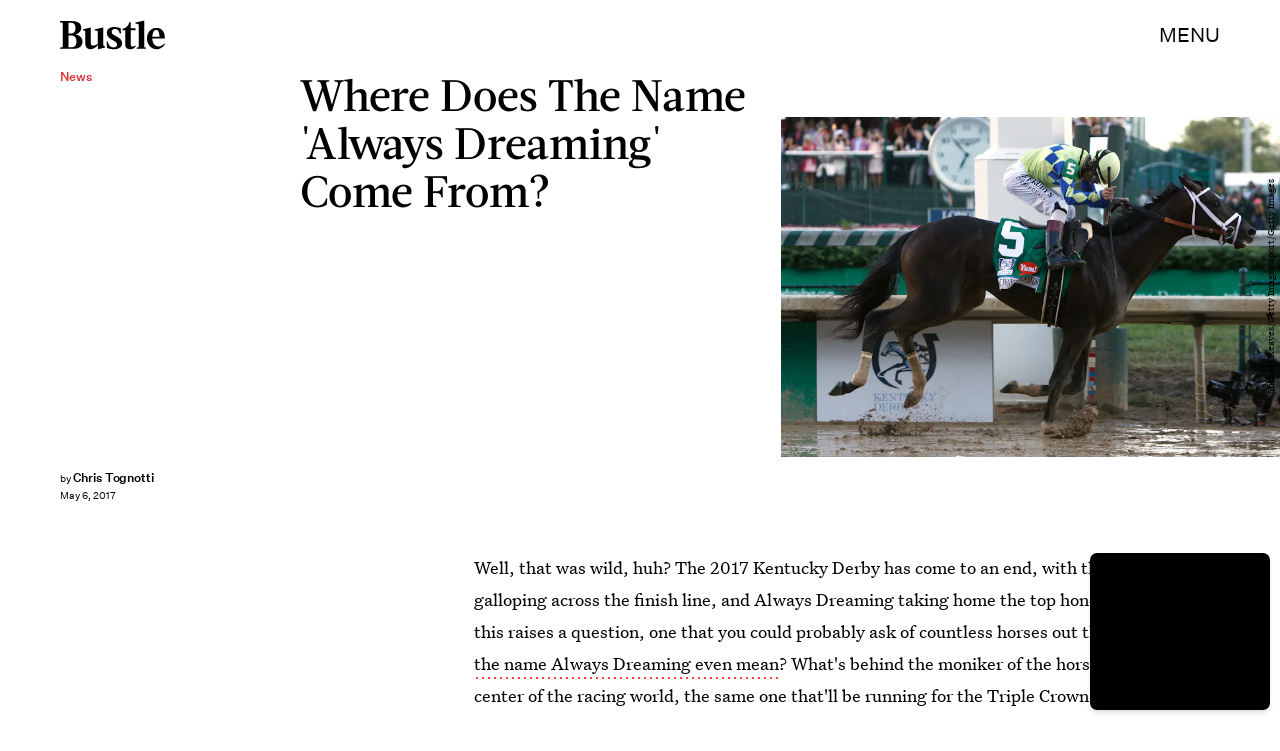

--- FILE ---
content_type: text/html; charset=utf-8
request_url: https://www.google.com/recaptcha/api2/aframe
body_size: 268
content:
<!DOCTYPE HTML><html><head><meta http-equiv="content-type" content="text/html; charset=UTF-8"></head><body><script nonce="V-1jPJ6z7h-h9_CUcdBhqA">/** Anti-fraud and anti-abuse applications only. See google.com/recaptcha */ try{var clients={'sodar':'https://pagead2.googlesyndication.com/pagead/sodar?'};window.addEventListener("message",function(a){try{if(a.source===window.parent){var b=JSON.parse(a.data);var c=clients[b['id']];if(c){var d=document.createElement('img');d.src=c+b['params']+'&rc='+(localStorage.getItem("rc::a")?sessionStorage.getItem("rc::b"):"");window.document.body.appendChild(d);sessionStorage.setItem("rc::e",parseInt(sessionStorage.getItem("rc::e")||0)+1);localStorage.setItem("rc::h",'1768680450037');}}}catch(b){}});window.parent.postMessage("_grecaptcha_ready", "*");}catch(b){}</script></body></html>

--- FILE ---
content_type: image/svg+xml
request_url: https://cdn2.bustle.com/2026/bustle/youtube-79c586d928.svg
body_size: -21
content:
<svg xmlns="http://www.w3.org/2000/svg" viewBox="0 0 512 512"><path fill="#222" d="M490.2 73.9c-13.9-24.7-29-29.2-59.6-31-30.7-2-107.8-2.9-174.5-2.9-66.9 0-144 .9-174.7 2.9-30.6 1.8-45.7 6.3-59.7 31C7.4 98.6 0 181.1 0 255.9v.3c0 74.5 7.4 157.3 21.7 181.7 14 24.7 29.1 29.2 59.7 31.3 30.7 1.8 107.8 2.8 174.7 2.8 66.8 0 143.9-1.1 174.6-2.8 30.7-2.1 45.8-6.6 59.6-31.3 14.4-24.4 21.7-107.2 21.7-181.7v-.3c0-74.8-7.3-157.3-21.8-182M192 352V160l160 96z"/></svg>